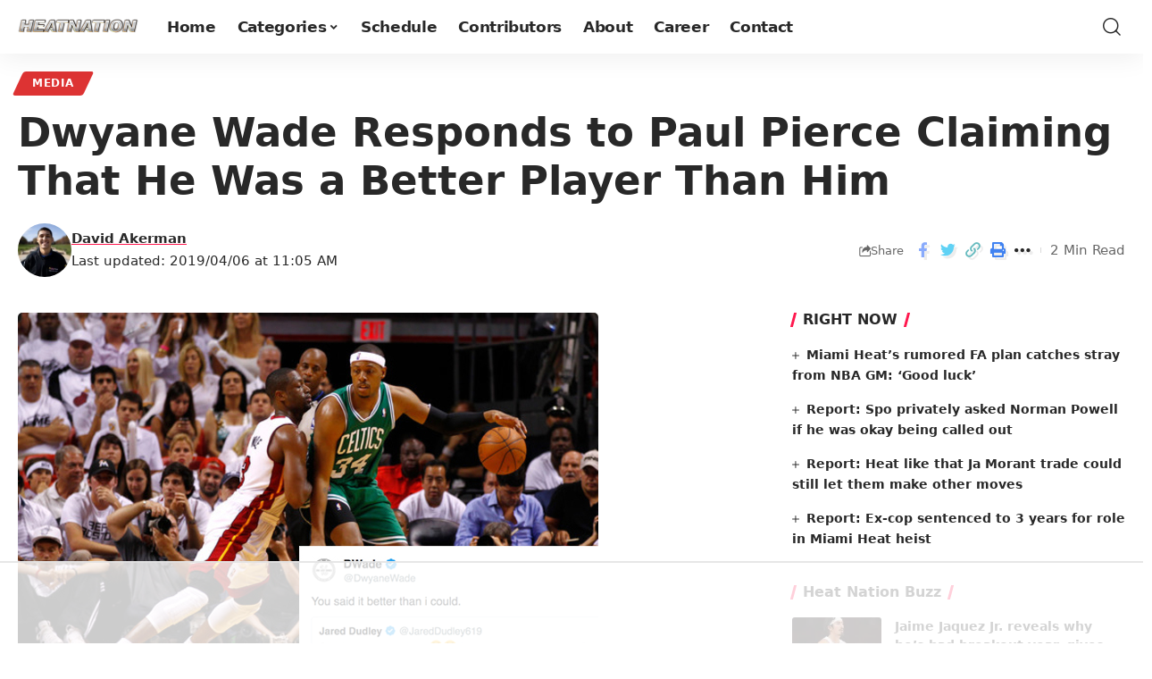

--- FILE ---
content_type: text/html
request_url: https://api.intentiq.com/profiles_engine/ProfilesEngineServlet?at=39&mi=10&dpi=936734067&pt=17&dpn=1&iiqidtype=2&iiqpcid=0c975d40-715f-4b04-8db2-2df72e404d1a&iiqpciddate=1769286516285&pcid=1b40a655-e38a-4153-b5ba-fb0243a479f1&idtype=3&gdpr=0&japs=false&jaesc=0&jafc=0&jaensc=0&jsver=0.33&testGroup=A&source=pbjs&ABTestingConfigurationSource=group&abtg=A&vrref=https%3A%2F%2Fheatnation.com
body_size: 56
content:
{"abPercentage":97,"adt":1,"ct":2,"isOptedOut":false,"data":{"eids":[]},"dbsaved":"false","ls":true,"cttl":86400000,"abTestUuid":"g_776d95c0-cf1c-4b81-b599-5513ac573427","tc":9,"sid":2088642854}

--- FILE ---
content_type: text/html; charset=utf-8
request_url: https://www.google.com/recaptcha/api2/aframe
body_size: 267
content:
<!DOCTYPE HTML><html><head><meta http-equiv="content-type" content="text/html; charset=UTF-8"></head><body><script nonce="9BiwYynkBoGRgvzhGZyy0Q">/** Anti-fraud and anti-abuse applications only. See google.com/recaptcha */ try{var clients={'sodar':'https://pagead2.googlesyndication.com/pagead/sodar?'};window.addEventListener("message",function(a){try{if(a.source===window.parent){var b=JSON.parse(a.data);var c=clients[b['id']];if(c){var d=document.createElement('img');d.src=c+b['params']+'&rc='+(localStorage.getItem("rc::a")?sessionStorage.getItem("rc::b"):"");window.document.body.appendChild(d);sessionStorage.setItem("rc::e",parseInt(sessionStorage.getItem("rc::e")||0)+1);localStorage.setItem("rc::h",'1769286526616');}}}catch(b){}});window.parent.postMessage("_grecaptcha_ready", "*");}catch(b){}</script></body></html>

--- FILE ---
content_type: text/plain
request_url: https://rtb.openx.net/openrtbb/prebidjs
body_size: -219
content:
{"id":"37e98712-239b-4a5f-8ea9-a0048c52108c","nbr":0}

--- FILE ---
content_type: text/plain
request_url: https://rtb.openx.net/openrtbb/prebidjs
body_size: -83
content:
{"id":"4efd5417-c6e7-4415-9a7a-9d689f903abc","nbr":0}

--- FILE ---
content_type: text/plain
request_url: https://rtb.openx.net/openrtbb/prebidjs
body_size: -219
content:
{"id":"1cd21fe0-dfcf-4dd0-80b7-9ca5101929c6","nbr":0}

--- FILE ---
content_type: text/plain
request_url: https://rtb.openx.net/openrtbb/prebidjs
body_size: -219
content:
{"id":"f7c6a9c0-c5d0-4ad1-9f33-d77e3304a145","nbr":0}

--- FILE ---
content_type: text/plain
request_url: https://rtb.openx.net/openrtbb/prebidjs
body_size: -219
content:
{"id":"af48abc8-4be9-4e9a-8ba2-143ce48f7107","nbr":0}

--- FILE ---
content_type: text/plain
request_url: https://rtb.openx.net/openrtbb/prebidjs
body_size: -219
content:
{"id":"16d0162a-8256-47b0-b9ab-7d80fad2e0d4","nbr":0}

--- FILE ---
content_type: text/plain; charset=utf-8
request_url: https://ads.adthrive.com/http-api/cv2
body_size: 5822
content:
{"om":["04897otm","05520192-0f2f-40b0-a7e5-887fe0c04d16","0av741zl","0iyi1awv","0s298m4lr19","0sj1rko5","0sm4lr19","0z2q3gf2","1","1028_8728253","10310289136970_594028899","10ua7afe","110_583652883178231326","110_594203329067174820","11142692","11509227","1185:1610326628","1185:1610326728","11896988","12010080","12010084","12010088","12168663","12176509","12441761","124843_10","124844_23","124848_8","124853_8","12850755","12850756","13mvd7kb","1453468","15908336-680b-4a9d-b848-bc37f084fd5a","1610326628","1610326728","1610338925","17_24104657","17_24104687","17_24696320","17_24696337","17_24767244","17_24767538","1958f3c4-3a60-45f2-8cd9-c751f6acd2e7","19ff9d8a-0045-4974-b5f1-0c91b597a1c2","1h7yhpl7","1ktgrre1","1r7rfn75","202430_200_EAAYACog7t9UKc5iyzOXBU.xMcbVRrAuHeIU5IyS9qdlP9IeJGUyBMfW1N0_","202430_200_EAAYACogrPcXlVDpv4mCpFHbtASH4.EGy-m7zq791oD26KFcrCUyBCeqWqs_","206_492063","206_501276","206_549410","2132:45327622","2132:45327624","2132:45327625","2132:45562714","2132:45563061","2132:45868998","2132:45970184","2132:45999649","2132:46037395","2132:46039211","2132:46039897","2132:46039965","222tsaq1","22314285","2249:600523146","2249:650650503","2249:650662457","2249:674673691","2249:691910064","2249:691925891","2249:794129177662","2307:0llgkye7","2307:1h7yhpl7","2307:2gev4xcy","2307:2rhihii2","2307:2syjv70y","2307:3xh2cwy9","2307:44k7twuh","2307:46vbi2k4","2307:4etfwvf1","2307:7cogqhy0","2307:7dzh8i6q","2307:7fmk89yf","2307:7s82759r","2307:7uqs49qv","2307:7xb3th35","2307:8linfb0q","2307:8orkh93v","2307:98xzy0ek","2307:9krcxphu","2307:9nex8xyd","2307:a566o9hb","2307:c1hsjx06","2307:cv0h9mrv","2307:fjp0ceax","2307:fpbj0p83","2307:fqeh4hao","2307:gdh74n5j","2307:gn3plkq1","2307:hbje7ofi","2307:hc7si6uf","2307:hfqgqvcv","2307:hswgcqif","2307:innyfbu3","2307:ixtrvado","2307:jd035jgw","2307:kk5768bd","2307:kuzv8ufm","2307:m6rbrf6z","2307:n3egwnq7","2307:ncfr1yiw","2307:np9yfx64","2307:ou8gxy4u","2307:pefxr7k2","2307:pi9dvb89","2307:plth4l1a","2307:ppn03peq","2307:q1kdv2e7","2307:qexs87kc","2307:r0u09phz","2307:r5pphbep","2307:s2ahu2ae","2307:tdv4kmro","2307:u30fsj32","2307:u4atmpu4","2307:u56k46eo","2307:u7pifvgm","2307:uc3gjkej","2307:uqph5v76","2307:uvzw7l54","2307:vkztsyop","2307:x7xpgcfc","2307:xgjdt26g","2307:xoozeugk","2307:xoqodiix","2307:xswz6rio","2307:y96tvrmt","2307:z2zvrgyz","2307:z31jgqln","2307:zjn6yvkc","23786257","2409_25495_176_CR52092921","2409_25495_176_CR52092923","2409_25495_176_CR52092957","2409_25495_176_CR52092959","2409_25495_176_CR52150651","2409_25495_176_CR52175340","2409_25495_176_CR52178316","242366065","242408891","24598437","24694815","24732876","247654825","248485108","248496106","25_53v6aquw","25_m2n177jy","25_oz31jrd0","25_sqmqxvaf","25_ti0s3bz3","25_utberk8n","25_yi6qlg3p","262592","263ee530-a4b9-4bce-bebe-79cb97f57648","2662_200562_8172720","2662_200562_8172724","2662_200562_8172741","2662_200562_8182931","2662_200562_8182933","2676:86088000","2715_9888_262592","2715_9888_262594","2715_9888_501276","2715_9888_549410","286bn7o6","28933536","29402249","29414696","29414711","2974:8168476","2974:8172741","2mokbgft","2p298u0gomp","2pu0gomp","2rhihii2","2syjv70y","2v4qwpp9","3018/eda383425db2fae312390a452c4d8eb3","308_125204_13","31809564","3335_25247_700109379","33419362","33605376","33605623","33608958","33627470","33627671","33637455","34182009","3490:CR52223710","3490:CR52223725","34wqm8zz","3646_185414_T26335189","3658_136236_x7xpgcfc","3658_1406006_T26265352","3658_15038_7ju85h9b","3658_15038_roi78lwd","3658_15078_fqeh4hao","3658_15106_u4atmpu4","3658_155735_plth4l1a","3658_177572_hbje7ofi","3658_18008_76odrdws","3658_18008_g80wmwcu","3658_18008_hc7si6uf","3658_18008_u2cc9kzv","3658_203382_y96tvrmt","3658_203382_z2zvrgyz","3658_215376_T26407116","3658_249690_7dzh8i6q","3658_254635_w3kkkcwo","3658_582283_np9yfx64","3658_608642_5s8wi8hf","3658_645259_T26437155","3658_94590_T26225265","36_46_11421740","36_46_11963080","3771e214-88fe-44fd-a699-b1c23c5c51b7","381513943572","3822:24417995","3858:12124320","3LMBEkP-wis","3irzr1uu","3np7959d","3p0mnojb","3v5u0p3e","3xh2cwy9","409_223591","409_225988","409_227223","409_227224","43919974","43919985","44023623","44629254","44z2zjbq","458901553568","4714_18819_QK3SE5REXVCDHKEKVQWITS","47869802","479d7a8b-f2b4-43d3-b18e-8cdbdd8debe3","481703827","485027845327","48700636","49039749","4etfwvf1","4fk9nxse","4mmcjpc4","4tgls8cg","4zai8e8t","501276","50e8c8de-c668-462b-ba65-c2f4b9365720","51372355","53v6aquw","54035274","54147686","54639987","547788","54779847","54779856","54779873","5504:203721","5510:cymho2zs","5510:echvksei","5510:eq675jr3","5510:hc7si6uf","5510:mznp7ktv","5510:pefxr7k2","5510:u4atmpu4","5510:u56k46eo","5510:ujl9wsn7","5510:vkztsyop","5510:xzhzyk69","5563_66529_OADD2.10239397485000_100KUO2BYL9SQZQ45","5563_66529_OADD2.7216038222962_1YSSWZCYXPWFTPECNR","557_409_216596","557_409_220159","558_93_5s8wi8hf","558_93_ll77hviy","558_93_plth4l1a","558_93_u4atmpu4","56124956","5626536529","576777115309199355","5826547751","58310259131_553781814","59664236","59780461","59856354","5989_84349_553781220","5dvyzgi1","5f477eb6-9ad3-4fa0-803e-9ed3ef60ea2f","5s8wi8hf","600618969","605367462","605367463","605367465","605367467","605367472","618576351","618653722","618876699","618980679","61900466","619089559","61916211","61916223","61916225","61916229","61932920","61932925","620646535425","62187798","6226508011","6226527055","6226543495","6226543513","62499746","6250_66552_1116290323","627309156","627309159","62764941","628015148","628086965","628153053","628153173","628222860","628223277","628360582","628444259","628444262","628444349","628444433","628444439","628456310","628456313","628456379","628456382","628622163","628622166","628622172","628622178","628622241","628622244","628622247","628622250","628683371","628687043","628687157","628687460","628687463","628803013","628841673","629007394","629009180","629167998","629168001","629168010","629168565","629171196","629171202","629350437","62964130","62971376","62971378","62976224","630928655","636401453420","6365_61796_784844652399","6365_61796_784880274628","6365_61796_784880275657","636910768489","63barbg1","65690e9b-7784-4383-ad96-426e3187a910","659216891404","659713728691","65da14e3-d4e0-4dee-94ea-f7cb802315a1","661537341004","680_99480_700109393","683738007","683738706","683821359302","684492634","690_99485_1610326628","690_99485_1610326728","694912939","695879895","697189859","697189924","697189965","697189989","697525780","697525781","697876986","697876998","697876999","697877001","697893425","699093899","6bfbb9is","6ejtrnf9","6lmy2lg0","6mrds7pc","6nj9wt54","6pamm6b8","6tj9m7jw","6wclm3on","6z26stpw","700109389","702397981","702423494","702858588","704276788","704615586","704889081","704890558","705115263","705115332","705115442","705115523","705116521","705119942","70_85690699","70_86082782","725271087996","725307849769","7255_121665_dsp-387454","74243_74_18364017","74243_74_18364062","74243_74_18364087","74243_74_18364134","74243_74_18364314","74ced91a-2ee1-4b4d-beb4-8f23afdce14f","74wv3qdx","7732580","7764-1036207","7764-1036208","7764-1036209","7764-1036210","779628197996","78827816","794di3me","7969_149355_45327631","7969_149355_45999649","7a0tg1yi","7brjk2xx","7cmeqmw8","7dzh8i6q","7f298mk89yf","7fc6xgyo","7fmk89yf","7qIE6HPltrY","7qevw67b","7s82759r","7u298qs49qv","7xb3th35","8152859","8152878","8152879","8172728","8193073","8193076","8193078","8193095","82133859","85402272","85444751","85954629","85987450","86509229","86861999","86925932","86925934","86925937","887ccc4e-7d39-4922-a356-6cafec6055b4","8b5u826e","8euh5txf","8irwqpqs","8linfb0q","8orkh93v","8w4klwi4","9057/0328842c8f1d017570ede5c97267f40d","9677047a-7d84-42e9-9ed8-4075fb1c2db3","96srbype","97_8193073","97_8193078","98xzy0ek","9c2d0764-e00d-4326-9d5b-ab56ca6f05a6","9cv2cppz","9fa64486-389a-400e-9d1d-aa321ff09c17","9jv4tutj","9k298rcxphu","9nex8xyd","9pnds6v0","9rqgwgyb","WGL4IETVOFDUHNPGUXII6S_320x50_1","a3ts2hcp","a4nw4c6t","a566o9hb","a7wye4jw","af9kspoi","aff0c6d0-34f2-4ef2-99ce-3df3d73f1cca","b55a5f23-5419-457a-9779-0da2bb5990ce","b90cwbcd","b92980cwbcd","bc5edztw","bd5xg6f6","c1c3a372-3874-47b1-bcb7-99278a619d08","c1hsjx06","c25t9p0u","c2ffa861-5e31-4981-b1d3-1207c6f60d2b","c3dhicuk","c52a1873-189d-40fb-9b63-dda9ceafb508","c56e4frx","c7z0h277","cd40m5wq","cf080215-a434-4b7a-a8f4-3693fb4bd1c1","cf298do5p0h","cr-1oplzoysuatj","cr-1oplzoysubwe","cr-2azmi2ttu9vd","cr-2azmi2ttuatj","cr-2azmi2ttubwe","cr-2azmi2ttubxe","cr-39qkyn25ubwe","cr-4rm7rpu3u9vd","cr-4rm7rpu3ubwe","cr-6ovjht2eubxe","cr-98txxk5qu9xg","cr-98xywk4uubxf","cr-Bitc7n_p9iw__vat__49i_k_6v6_h_jce2vj5h_buspHgokm","cr-Bitc7n_p9iw__vat__49i_k_6v6_h_jce2vj5h_yApYgdjrj","cr-Bitc7n_p9iw__vat__49i_k_6v6_h_jce2vm6d_DqiOfdjrj","cr-Bitc7n_p9iw__vat__49i_k_6v6_h_jce2vm6d_ckZpqgokm","cr-Bitc7n_p9iw__vat__49i_k_6v6_h_jce2vm6d_d14BLdjrj","cr-a9s2xe7rubwj","cr-a9s2xgzrubwj","cr-aaqt0j3uubwj","cr-aaqt0kzrubwj","cr-aawz3f1yubwj","cr-aawz3f3xubwj","cr-aawz3i2xubwj","cr-aqkru8nzu9vd","cr-aqkru8nzubxe","cr-b36v89xyuatj","cr-fl24zmy8u9vd","cr-g7ywwk2qvft","cr-g7ywwk7qvft","cr-q3xo02ccu9vd","cr-vb09dxh3u9vd","cr-vb09dxh3uatj","cr-wzt6eo5fu9vd","cv0h9mrv","d5415524-83a6-4dfc-8790-c13625fdcd68","da219d07-8ef8-4945-8b7b-48344337c806","de66hk0y","de6sdyoz","dhd27ung","dif1fgsg","e09ea20d-3db1-40ff-8dbf-ad97ad34fce0","e2ti0ucc","e4zt08h4","eal0nev6","eb9vjo1r","echvksei","ekocpzhh","eq675jr3","f3h9fqou","f85ac6a0-bc14-44ef-b91d-72269e7dbfb6","f8e4ig0n","f9zmsi7x","fe77c685-6a95-4ff1-832c-e6a40a9599d9","fjp0ceax","fq298eh4hao","funmfj04","g729849lgab","g749lgab","g80wmwcu","gn3plkq1","gptg4zsl","gv7spfm4","gvf76jcu","hbje7ofi","heb21q1u","hf298qgqvcv","hffavbt7","hfqgqvcv","hgrz3ggo","hlx2b72j","hr2985uo0z9","hu52wf5i","hueqprai","hwr63jqc","hxxrc6st","i2aglcoy","i8q65k6g","i90isgt0","in3ciix5","iqdsx7qh","ix298trvado","ixtrvado","j39smngx","jd035jgw","jsy1a3jk","k0zxl8v3","k2xfz54q","k7j5z20s","kk5768bd","l2j3rq3s","l2zwpdg7","l4p5cwls","lc408s2k","ll77hviy","lnmgz2zg","lp37a2wq","lxlnailk","m2n177jy","m6rbrf6z","m9tz4e6u","mnzinbrt","mul4id76","muvxy961","mznp7ktv","n2upfwmy","n3egwnq7","n8w0plts","np2989yfx64","np9yfx64","nrlkfmof","nsqnexud","nx53afwv","of8dd9pr","ofoon6ir","ohld1y1d","oj70mowv","op9gtamy","ou8gxy4u","ox6po8bg","oz31jrd0","pi6u4hm4","pi9dvb89","pizqb7hf","pkydekxi","pl298th4l1a","plth4l1a","poc1p809","pvu20l8t","pz8lwofu","qaoxvuy4","qexs87kc","qqvgscdx","qt09ii59","r0u09phz","r3co354x","r5pphbep","rcfcy8ae","rrlikvt1","s2298ahu2ae","s2ahu2ae","s4s41bit","s5fkxzb8","svx63iol","t2dlmwva","t58zjs8i","t7d69r6a","ti0s3bz3","tzngt86j","u2cc9kzv","u30fsj32","u4atmpu4","u56k46eo","u7p1kjgp","u7pifvgm","u863nap5","uhebin5g","ujl9wsn7","uk3rjp8m","unkdn2kt","utberk8n","v6jdn8gd","v705kko8","vdcb5d4i","vj7hzkpp","vkqnyng8","vkztsyop","vtwgy72c","w15c67ad","w3kkkcwo","wih2rdv3","wu5qr81l","ww2ziwuk","x0lqqmvd","x420t9me","x62981c6oxa","x716iscu","x7xpgcfc","x8r63o37","xdaezn6y","xgjdt26g","xnx5isri","xoqodiix","xzhzyk69","y96tvrmt","yass8yy7","yi6qlg3p","yl9likui","z2zvrgyz","zep75yl2","ziox91q0","zpm9ltrh","zs4we7u0","zsvdh1xi","zv298imi39d","zvimi39d","zw6jpag6","zwzjgvpw","7979132","7979135"],"pmp":[],"adomains":["123notices.com","1md.org","about.bugmd.com","acelauncher.com","adameve.com","akusoli.com","allyspin.com","askanexpertonline.com","atomapplications.com","bassbet.com","betsson.gr","biz-zone.co","bizreach.jp","braverx.com","bubbleroom.se","bugmd.com","buydrcleanspray.com","byrna.com","capitaloneshopping.com","clarifion.com","combatironapparel.com","controlcase.com","convertwithwave.com","cotosen.com","countingmypennies.com","cratedb.com","croisieurope.be","cs.money","dallasnews.com","definition.org","derila-ergo.com","dhgate.com","dhs.gov","displate.com","easyprint.app","easyrecipefinder.co","fabpop.net","familynow.club","fla-keys.com","folkaly.com","g123.jp","gameswaka.com","getbugmd.com","getconsumerchoice.com","getcubbie.com","gowavebrowser.co","gowdr.com","gransino.com","grosvenorcasinos.com","guard.io","hero-wars.com","holts.com","instantbuzz.net","itsmanual.com","jackpotcitycasino.com","justanswer.com","justanswer.es","la-date.com","lightinthebox.com","liverrenew.com","local.com","lovehoney.com","lulutox.com","lymphsystemsupport.com","manualsdirectory.org","meccabingo.com","medimops.de","mensdrivingforce.com","millioner.com","miniretornaveis.com","mobiplus.me","myiq.com","national-lottery.co.uk","naturalhealthreports.net","nbliver360.com","nikke-global.com","nordicspirit.co.uk","nuubu.com","onlinemanualspdf.co","original-play.com","outliermodel.com","paperela.com","paradisestays.site","parasiterelief.com","peta.org","photoshelter.com","plannedparenthood.org","playvod-za.com","printeasilyapp.com","printwithwave.com","profitor.com","quicklearnx.com","quickrecipehub.com","rakuten-sec.co.jp","rangeusa.com","refinancegold.com","robocat.com","royalcaribbean.com","saba.com.mx","shift.com","simple.life","spinbara.com","systeme.io","taboola.com","tackenberg.de","temu.com","tenfactorialrocks.com","theoceanac.com","topaipick.com","totaladblock.com","usconcealedcarry.com","vagisil.com","vegashero.com","vegogarden.com","veryfast.io","viewmanuals.com","viewrecipe.net","votervoice.net","vuse.com","wavebrowser.co","wavebrowserpro.com","weareplannedparenthood.org","xiaflex.com","yourchamilia.com"]}

--- FILE ---
content_type: text/plain
request_url: https://rtb.openx.net/openrtbb/prebidjs
body_size: -219
content:
{"id":"d1e22b35-3ecf-4872-96e4-0c904664fcae","nbr":0}

--- FILE ---
content_type: text/plain
request_url: https://rtb.openx.net/openrtbb/prebidjs
body_size: -219
content:
{"id":"0da7f350-0d04-4b70-9e19-38f49c7ea940","nbr":0}

--- FILE ---
content_type: text/plain
request_url: https://rtb.openx.net/openrtbb/prebidjs
body_size: -219
content:
{"id":"b885984f-a539-4864-9ad7-c8b7d5b0923d","nbr":0}

--- FILE ---
content_type: text/plain
request_url: https://rtb.openx.net/openrtbb/prebidjs
body_size: -219
content:
{"id":"4e1495ef-1870-43cc-acc6-a2d31f2ca723","nbr":0}

--- FILE ---
content_type: text/plain
request_url: https://rtb.openx.net/openrtbb/prebidjs
body_size: -219
content:
{"id":"a903d2c3-9322-4f03-8e9a-957307307323","nbr":0}

--- FILE ---
content_type: text/plain; charset=UTF-8
request_url: https://at.teads.tv/fpc?analytics_tag_id=PUB_17002&tfpvi=&gdpr_consent=&gdpr_status=22&gdpr_reason=220&ccpa_consent=&sv=prebid-v1
body_size: 56
content:
MGVjYjliMTMtZDZlMy00ZjM4LWFiMjYtNDZmODM4NThkYTFmIzItMQ==